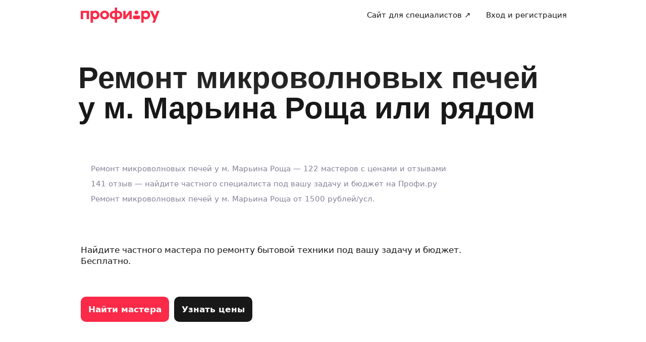

--- FILE ---
content_type: text/plain
request_url: https://www.google-analytics.com/j/collect?v=1&_v=j102&a=488529793&t=pageview&_s=1&dl=https%3A%2F%2Fprofi.ru%2Fremont%2Fbyttehnika%2Fremont-bytovoi-tehniki%2Fremont-mikrovolnovyh-pechei%2Fmarina-rosha%2F&ul=en-us%40posix&dt=%D0%A0%D0%B5%D0%BC%D0%BE%D0%BD%D1%82%20%D0%BC%D0%B8%D0%BA%D1%80%D0%BE%D0%B2%D0%BE%D0%BB%D0%BD%D0%BE%D0%B2%D1%8B%D1%85%20%D0%BF%D0%B5%D1%87%D0%B5%D0%B9%20%D1%83%20%D0%BC.%20%D0%9C%D0%B0%D1%80%D1%8C%D0%B8%D0%BD%D0%B0%20%D0%A0%D0%BE%D1%89%D0%B0%20%E2%80%94%20%D1%80%D1%8F%D0%B4%D0%BE%D0%BC%20122%20%D0%BC%D0%B0%D1%81%D1%82%D0%B5%D1%80%D0%B0%20%D0%BF%D0%BE%20%D1%80%D0%B5%D0%BC%D0%BE%D0%BD%D1%82%D1%83%20%D0%B1%D1%8B%D1%82%D0%BE%D0%B2%D0%BE%D0%B9%20%D1%82%D0%B5%D1%85%D0%BD%D0%B8%D0%BA%D0%B8%2C%20141%20%D0%BE%D1%82%D0%B7%D1%8B%D0%B2%20%D0%BD%D0%B0%20%D0%9F%D1%80%D0%BE%D1%84%D0%B8.%D1%80%D1%83&sr=1280x720&vp=1280x720&_u=YEBAAEABAAAAACAEK~&jid=1647186675&gjid=617303992&cid=1486335696.1768640940&tid=UA-51788549-1&_gid=100170396.1768640940&_r=1&_slc=1&gtm=45He61e1n71TH6T2Sv71742898za200zd71742898&cd2=%2F%5B...path%5D&cd3=1007472&cd9=web_desktop&gcd=13l3l3l3l1l1&dma=0&tag_exp=103116026~103200004~104527907~104528500~104684208~104684211~105391252~115938466~115938469~117041588&z=1465166977
body_size: -448
content:
2,cG-E5EFDDJNYL

--- FILE ---
content_type: application/x-javascript
request_url: https://ad.adriver.ru/cgi-bin/erle.cgi?sid=226425&bt=62&sz=profi_profi_ru_all-pages&loc=https%253A%252F%252Fprofi.ru%252Fremont%252Fbyttehnika%252Fremont-bytovoi-tehniki%252Fremont-mikrovolnovyh-pechei%252Fmarina-rosha%252F&ph=1&rnd=463757&tail256=unknown
body_size: 2341
content:

(function (ph){
try{
var A = self['' || 'AdriverCounterJS'],
	a = A(ph);
a.reply = {
ph:ph,
rnd:'463757',
bt:62,
sid:226425,
pz:0,
sz:'profi_profi_ru_all%2dpages',
bn:0,
sliceid:0,
netid:0,
ntype:0,
tns:0,
pass:'',
adid:0,
bid:2864425,
geoid:291,
cgihref:'//ad.adriver.ru/cgi-bin/click.cgi?sid=226425&ad=0&bid=2864425&bt=62&bn=0&pz=0&xpid=DTs94BBaI-aBKBb9e6ENNR2aPCBmU0UuP743y-XNjXlOayhOYYoD8DJe-sobW5zKV10JX29GmRHM5xZbn&ref=https:%2f%2fprofi.ru%2fremont%2fbyttehnika%2fremont%2dbytovoi%2dtehniki%2fremont%2dmikrovolnovyh%2dpechei%2fmarina%2drosha%2f&custom=',
target:'_blank',
width:'0',
height:'0',
alt:'AdRiver',
mirror:A.httplize('//servers7.adriver.ru'), 
comp0:'0/script.js',
custom:{},
track_site:0,
cid:'',
uid:0,
xpid:'DTs94BBaI-aBKBb9e6ENNR2aPCBmU0UuP743y-XNjXlOayhOYYoD8DJe-sobW5zKV10JX29GmRHM5xZbn'
}
var r = a.reply;

r.comppath = r.mirror + '/images/0002864/0002864425/' + (/^0\//.test(r.comp0) ? '0/' : '');
r.comp0 = r.comp0.replace(/^0\//,'');
if (r.comp0 == "script.js" && r.adid){
	A.defaultMirror = r.mirror; 
	A.loadScript(r.comppath + r.comp0 + '?v' + ph) 
} else if ("function" === typeof (A.loadComplete)) {
   A.loadComplete(a.reply);
}
(function (o) {
	var i, w = o.c || window, d = document, y = 31;
	function oL(){
		if (!w.postMessage || !w.addEventListener) {return;}
		if (w.document.readyState == 'complete') {return sL();}
		w.addEventListener('load', sL, false);
	}
	function sL(){try{i.contentWindow.postMessage('pgLd', '*');}catch(e){}}
	function mI(u, oL){
		var i = d.createElement('iframe'); i.setAttribute('src', o.hl(u)); i.onload = oL; with(i.style){width = height = '10px'; position = 'absolute'; top = left = '-10000px'} d.body.appendChild(i);
		return i;
	}
	function st(u, oL){
		if (d.body){return i = mI(u, oL)}
		if(y--){setTimeout(function(){st(u, oL)}, 100)}
	}
	st(o.hl('https://content.adriver.ru/banners/0002186/0002186173/0/s.html?0&4&6&0&463757&0&0&291&3.144.235.208&javascript&' + (o.all || 0)), oL);
}({
	hl: function httplize(s){return ((/^\/\//).test(s) ? ((location.protocol == 'https:')?'https:':'http:') : '') + s},
        
	
	all: 1
	
}));
}catch(e){} 
}('1'));
